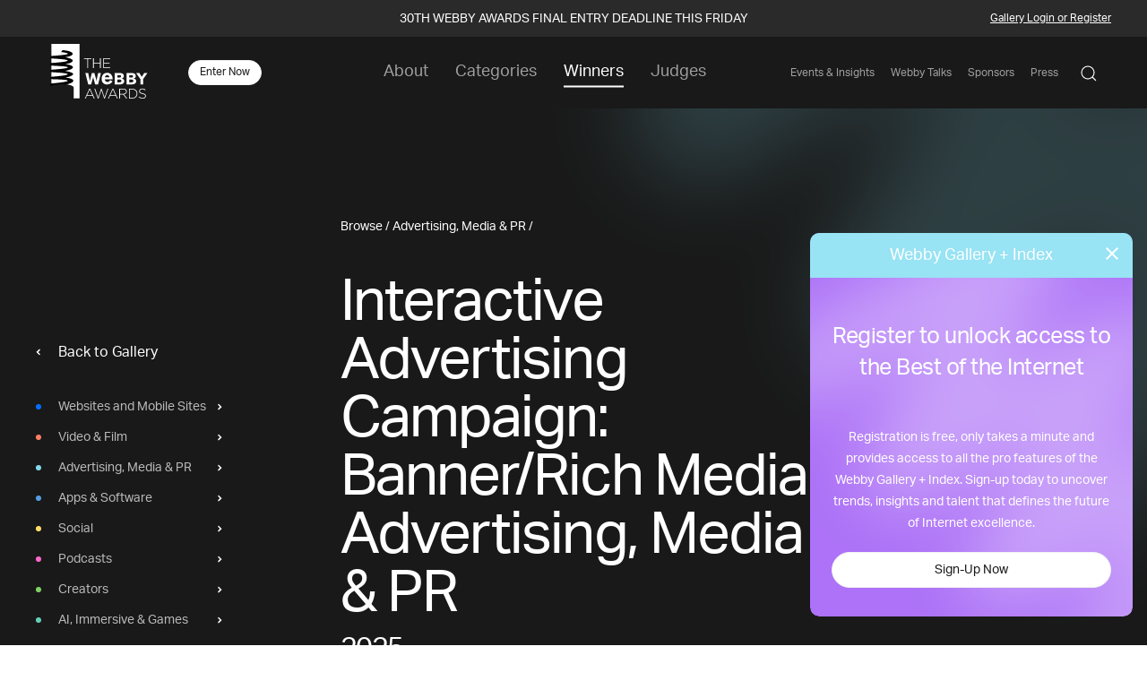

--- FILE ---
content_type: text/html; charset=utf-8
request_url: https://www.google.com/recaptcha/api2/anchor?ar=1&k=6LcC5f8qAAAAAN7E3g2z0N_EoPq3Vri8uXzTmFiO&co=aHR0cHM6Ly93aW5uZXJzLXN0YWdpbmcud2ViYnlhd2FyZHMuY29tOjQ0Mw..&hl=en&v=N67nZn4AqZkNcbeMu4prBgzg&size=invisible&anchor-ms=20000&execute-ms=30000&cb=xx5dap2j0yag
body_size: 48802
content:
<!DOCTYPE HTML><html dir="ltr" lang="en"><head><meta http-equiv="Content-Type" content="text/html; charset=UTF-8">
<meta http-equiv="X-UA-Compatible" content="IE=edge">
<title>reCAPTCHA</title>
<style type="text/css">
/* cyrillic-ext */
@font-face {
  font-family: 'Roboto';
  font-style: normal;
  font-weight: 400;
  font-stretch: 100%;
  src: url(//fonts.gstatic.com/s/roboto/v48/KFO7CnqEu92Fr1ME7kSn66aGLdTylUAMa3GUBHMdazTgWw.woff2) format('woff2');
  unicode-range: U+0460-052F, U+1C80-1C8A, U+20B4, U+2DE0-2DFF, U+A640-A69F, U+FE2E-FE2F;
}
/* cyrillic */
@font-face {
  font-family: 'Roboto';
  font-style: normal;
  font-weight: 400;
  font-stretch: 100%;
  src: url(//fonts.gstatic.com/s/roboto/v48/KFO7CnqEu92Fr1ME7kSn66aGLdTylUAMa3iUBHMdazTgWw.woff2) format('woff2');
  unicode-range: U+0301, U+0400-045F, U+0490-0491, U+04B0-04B1, U+2116;
}
/* greek-ext */
@font-face {
  font-family: 'Roboto';
  font-style: normal;
  font-weight: 400;
  font-stretch: 100%;
  src: url(//fonts.gstatic.com/s/roboto/v48/KFO7CnqEu92Fr1ME7kSn66aGLdTylUAMa3CUBHMdazTgWw.woff2) format('woff2');
  unicode-range: U+1F00-1FFF;
}
/* greek */
@font-face {
  font-family: 'Roboto';
  font-style: normal;
  font-weight: 400;
  font-stretch: 100%;
  src: url(//fonts.gstatic.com/s/roboto/v48/KFO7CnqEu92Fr1ME7kSn66aGLdTylUAMa3-UBHMdazTgWw.woff2) format('woff2');
  unicode-range: U+0370-0377, U+037A-037F, U+0384-038A, U+038C, U+038E-03A1, U+03A3-03FF;
}
/* math */
@font-face {
  font-family: 'Roboto';
  font-style: normal;
  font-weight: 400;
  font-stretch: 100%;
  src: url(//fonts.gstatic.com/s/roboto/v48/KFO7CnqEu92Fr1ME7kSn66aGLdTylUAMawCUBHMdazTgWw.woff2) format('woff2');
  unicode-range: U+0302-0303, U+0305, U+0307-0308, U+0310, U+0312, U+0315, U+031A, U+0326-0327, U+032C, U+032F-0330, U+0332-0333, U+0338, U+033A, U+0346, U+034D, U+0391-03A1, U+03A3-03A9, U+03B1-03C9, U+03D1, U+03D5-03D6, U+03F0-03F1, U+03F4-03F5, U+2016-2017, U+2034-2038, U+203C, U+2040, U+2043, U+2047, U+2050, U+2057, U+205F, U+2070-2071, U+2074-208E, U+2090-209C, U+20D0-20DC, U+20E1, U+20E5-20EF, U+2100-2112, U+2114-2115, U+2117-2121, U+2123-214F, U+2190, U+2192, U+2194-21AE, U+21B0-21E5, U+21F1-21F2, U+21F4-2211, U+2213-2214, U+2216-22FF, U+2308-230B, U+2310, U+2319, U+231C-2321, U+2336-237A, U+237C, U+2395, U+239B-23B7, U+23D0, U+23DC-23E1, U+2474-2475, U+25AF, U+25B3, U+25B7, U+25BD, U+25C1, U+25CA, U+25CC, U+25FB, U+266D-266F, U+27C0-27FF, U+2900-2AFF, U+2B0E-2B11, U+2B30-2B4C, U+2BFE, U+3030, U+FF5B, U+FF5D, U+1D400-1D7FF, U+1EE00-1EEFF;
}
/* symbols */
@font-face {
  font-family: 'Roboto';
  font-style: normal;
  font-weight: 400;
  font-stretch: 100%;
  src: url(//fonts.gstatic.com/s/roboto/v48/KFO7CnqEu92Fr1ME7kSn66aGLdTylUAMaxKUBHMdazTgWw.woff2) format('woff2');
  unicode-range: U+0001-000C, U+000E-001F, U+007F-009F, U+20DD-20E0, U+20E2-20E4, U+2150-218F, U+2190, U+2192, U+2194-2199, U+21AF, U+21E6-21F0, U+21F3, U+2218-2219, U+2299, U+22C4-22C6, U+2300-243F, U+2440-244A, U+2460-24FF, U+25A0-27BF, U+2800-28FF, U+2921-2922, U+2981, U+29BF, U+29EB, U+2B00-2BFF, U+4DC0-4DFF, U+FFF9-FFFB, U+10140-1018E, U+10190-1019C, U+101A0, U+101D0-101FD, U+102E0-102FB, U+10E60-10E7E, U+1D2C0-1D2D3, U+1D2E0-1D37F, U+1F000-1F0FF, U+1F100-1F1AD, U+1F1E6-1F1FF, U+1F30D-1F30F, U+1F315, U+1F31C, U+1F31E, U+1F320-1F32C, U+1F336, U+1F378, U+1F37D, U+1F382, U+1F393-1F39F, U+1F3A7-1F3A8, U+1F3AC-1F3AF, U+1F3C2, U+1F3C4-1F3C6, U+1F3CA-1F3CE, U+1F3D4-1F3E0, U+1F3ED, U+1F3F1-1F3F3, U+1F3F5-1F3F7, U+1F408, U+1F415, U+1F41F, U+1F426, U+1F43F, U+1F441-1F442, U+1F444, U+1F446-1F449, U+1F44C-1F44E, U+1F453, U+1F46A, U+1F47D, U+1F4A3, U+1F4B0, U+1F4B3, U+1F4B9, U+1F4BB, U+1F4BF, U+1F4C8-1F4CB, U+1F4D6, U+1F4DA, U+1F4DF, U+1F4E3-1F4E6, U+1F4EA-1F4ED, U+1F4F7, U+1F4F9-1F4FB, U+1F4FD-1F4FE, U+1F503, U+1F507-1F50B, U+1F50D, U+1F512-1F513, U+1F53E-1F54A, U+1F54F-1F5FA, U+1F610, U+1F650-1F67F, U+1F687, U+1F68D, U+1F691, U+1F694, U+1F698, U+1F6AD, U+1F6B2, U+1F6B9-1F6BA, U+1F6BC, U+1F6C6-1F6CF, U+1F6D3-1F6D7, U+1F6E0-1F6EA, U+1F6F0-1F6F3, U+1F6F7-1F6FC, U+1F700-1F7FF, U+1F800-1F80B, U+1F810-1F847, U+1F850-1F859, U+1F860-1F887, U+1F890-1F8AD, U+1F8B0-1F8BB, U+1F8C0-1F8C1, U+1F900-1F90B, U+1F93B, U+1F946, U+1F984, U+1F996, U+1F9E9, U+1FA00-1FA6F, U+1FA70-1FA7C, U+1FA80-1FA89, U+1FA8F-1FAC6, U+1FACE-1FADC, U+1FADF-1FAE9, U+1FAF0-1FAF8, U+1FB00-1FBFF;
}
/* vietnamese */
@font-face {
  font-family: 'Roboto';
  font-style: normal;
  font-weight: 400;
  font-stretch: 100%;
  src: url(//fonts.gstatic.com/s/roboto/v48/KFO7CnqEu92Fr1ME7kSn66aGLdTylUAMa3OUBHMdazTgWw.woff2) format('woff2');
  unicode-range: U+0102-0103, U+0110-0111, U+0128-0129, U+0168-0169, U+01A0-01A1, U+01AF-01B0, U+0300-0301, U+0303-0304, U+0308-0309, U+0323, U+0329, U+1EA0-1EF9, U+20AB;
}
/* latin-ext */
@font-face {
  font-family: 'Roboto';
  font-style: normal;
  font-weight: 400;
  font-stretch: 100%;
  src: url(//fonts.gstatic.com/s/roboto/v48/KFO7CnqEu92Fr1ME7kSn66aGLdTylUAMa3KUBHMdazTgWw.woff2) format('woff2');
  unicode-range: U+0100-02BA, U+02BD-02C5, U+02C7-02CC, U+02CE-02D7, U+02DD-02FF, U+0304, U+0308, U+0329, U+1D00-1DBF, U+1E00-1E9F, U+1EF2-1EFF, U+2020, U+20A0-20AB, U+20AD-20C0, U+2113, U+2C60-2C7F, U+A720-A7FF;
}
/* latin */
@font-face {
  font-family: 'Roboto';
  font-style: normal;
  font-weight: 400;
  font-stretch: 100%;
  src: url(//fonts.gstatic.com/s/roboto/v48/KFO7CnqEu92Fr1ME7kSn66aGLdTylUAMa3yUBHMdazQ.woff2) format('woff2');
  unicode-range: U+0000-00FF, U+0131, U+0152-0153, U+02BB-02BC, U+02C6, U+02DA, U+02DC, U+0304, U+0308, U+0329, U+2000-206F, U+20AC, U+2122, U+2191, U+2193, U+2212, U+2215, U+FEFF, U+FFFD;
}
/* cyrillic-ext */
@font-face {
  font-family: 'Roboto';
  font-style: normal;
  font-weight: 500;
  font-stretch: 100%;
  src: url(//fonts.gstatic.com/s/roboto/v48/KFO7CnqEu92Fr1ME7kSn66aGLdTylUAMa3GUBHMdazTgWw.woff2) format('woff2');
  unicode-range: U+0460-052F, U+1C80-1C8A, U+20B4, U+2DE0-2DFF, U+A640-A69F, U+FE2E-FE2F;
}
/* cyrillic */
@font-face {
  font-family: 'Roboto';
  font-style: normal;
  font-weight: 500;
  font-stretch: 100%;
  src: url(//fonts.gstatic.com/s/roboto/v48/KFO7CnqEu92Fr1ME7kSn66aGLdTylUAMa3iUBHMdazTgWw.woff2) format('woff2');
  unicode-range: U+0301, U+0400-045F, U+0490-0491, U+04B0-04B1, U+2116;
}
/* greek-ext */
@font-face {
  font-family: 'Roboto';
  font-style: normal;
  font-weight: 500;
  font-stretch: 100%;
  src: url(//fonts.gstatic.com/s/roboto/v48/KFO7CnqEu92Fr1ME7kSn66aGLdTylUAMa3CUBHMdazTgWw.woff2) format('woff2');
  unicode-range: U+1F00-1FFF;
}
/* greek */
@font-face {
  font-family: 'Roboto';
  font-style: normal;
  font-weight: 500;
  font-stretch: 100%;
  src: url(//fonts.gstatic.com/s/roboto/v48/KFO7CnqEu92Fr1ME7kSn66aGLdTylUAMa3-UBHMdazTgWw.woff2) format('woff2');
  unicode-range: U+0370-0377, U+037A-037F, U+0384-038A, U+038C, U+038E-03A1, U+03A3-03FF;
}
/* math */
@font-face {
  font-family: 'Roboto';
  font-style: normal;
  font-weight: 500;
  font-stretch: 100%;
  src: url(//fonts.gstatic.com/s/roboto/v48/KFO7CnqEu92Fr1ME7kSn66aGLdTylUAMawCUBHMdazTgWw.woff2) format('woff2');
  unicode-range: U+0302-0303, U+0305, U+0307-0308, U+0310, U+0312, U+0315, U+031A, U+0326-0327, U+032C, U+032F-0330, U+0332-0333, U+0338, U+033A, U+0346, U+034D, U+0391-03A1, U+03A3-03A9, U+03B1-03C9, U+03D1, U+03D5-03D6, U+03F0-03F1, U+03F4-03F5, U+2016-2017, U+2034-2038, U+203C, U+2040, U+2043, U+2047, U+2050, U+2057, U+205F, U+2070-2071, U+2074-208E, U+2090-209C, U+20D0-20DC, U+20E1, U+20E5-20EF, U+2100-2112, U+2114-2115, U+2117-2121, U+2123-214F, U+2190, U+2192, U+2194-21AE, U+21B0-21E5, U+21F1-21F2, U+21F4-2211, U+2213-2214, U+2216-22FF, U+2308-230B, U+2310, U+2319, U+231C-2321, U+2336-237A, U+237C, U+2395, U+239B-23B7, U+23D0, U+23DC-23E1, U+2474-2475, U+25AF, U+25B3, U+25B7, U+25BD, U+25C1, U+25CA, U+25CC, U+25FB, U+266D-266F, U+27C0-27FF, U+2900-2AFF, U+2B0E-2B11, U+2B30-2B4C, U+2BFE, U+3030, U+FF5B, U+FF5D, U+1D400-1D7FF, U+1EE00-1EEFF;
}
/* symbols */
@font-face {
  font-family: 'Roboto';
  font-style: normal;
  font-weight: 500;
  font-stretch: 100%;
  src: url(//fonts.gstatic.com/s/roboto/v48/KFO7CnqEu92Fr1ME7kSn66aGLdTylUAMaxKUBHMdazTgWw.woff2) format('woff2');
  unicode-range: U+0001-000C, U+000E-001F, U+007F-009F, U+20DD-20E0, U+20E2-20E4, U+2150-218F, U+2190, U+2192, U+2194-2199, U+21AF, U+21E6-21F0, U+21F3, U+2218-2219, U+2299, U+22C4-22C6, U+2300-243F, U+2440-244A, U+2460-24FF, U+25A0-27BF, U+2800-28FF, U+2921-2922, U+2981, U+29BF, U+29EB, U+2B00-2BFF, U+4DC0-4DFF, U+FFF9-FFFB, U+10140-1018E, U+10190-1019C, U+101A0, U+101D0-101FD, U+102E0-102FB, U+10E60-10E7E, U+1D2C0-1D2D3, U+1D2E0-1D37F, U+1F000-1F0FF, U+1F100-1F1AD, U+1F1E6-1F1FF, U+1F30D-1F30F, U+1F315, U+1F31C, U+1F31E, U+1F320-1F32C, U+1F336, U+1F378, U+1F37D, U+1F382, U+1F393-1F39F, U+1F3A7-1F3A8, U+1F3AC-1F3AF, U+1F3C2, U+1F3C4-1F3C6, U+1F3CA-1F3CE, U+1F3D4-1F3E0, U+1F3ED, U+1F3F1-1F3F3, U+1F3F5-1F3F7, U+1F408, U+1F415, U+1F41F, U+1F426, U+1F43F, U+1F441-1F442, U+1F444, U+1F446-1F449, U+1F44C-1F44E, U+1F453, U+1F46A, U+1F47D, U+1F4A3, U+1F4B0, U+1F4B3, U+1F4B9, U+1F4BB, U+1F4BF, U+1F4C8-1F4CB, U+1F4D6, U+1F4DA, U+1F4DF, U+1F4E3-1F4E6, U+1F4EA-1F4ED, U+1F4F7, U+1F4F9-1F4FB, U+1F4FD-1F4FE, U+1F503, U+1F507-1F50B, U+1F50D, U+1F512-1F513, U+1F53E-1F54A, U+1F54F-1F5FA, U+1F610, U+1F650-1F67F, U+1F687, U+1F68D, U+1F691, U+1F694, U+1F698, U+1F6AD, U+1F6B2, U+1F6B9-1F6BA, U+1F6BC, U+1F6C6-1F6CF, U+1F6D3-1F6D7, U+1F6E0-1F6EA, U+1F6F0-1F6F3, U+1F6F7-1F6FC, U+1F700-1F7FF, U+1F800-1F80B, U+1F810-1F847, U+1F850-1F859, U+1F860-1F887, U+1F890-1F8AD, U+1F8B0-1F8BB, U+1F8C0-1F8C1, U+1F900-1F90B, U+1F93B, U+1F946, U+1F984, U+1F996, U+1F9E9, U+1FA00-1FA6F, U+1FA70-1FA7C, U+1FA80-1FA89, U+1FA8F-1FAC6, U+1FACE-1FADC, U+1FADF-1FAE9, U+1FAF0-1FAF8, U+1FB00-1FBFF;
}
/* vietnamese */
@font-face {
  font-family: 'Roboto';
  font-style: normal;
  font-weight: 500;
  font-stretch: 100%;
  src: url(//fonts.gstatic.com/s/roboto/v48/KFO7CnqEu92Fr1ME7kSn66aGLdTylUAMa3OUBHMdazTgWw.woff2) format('woff2');
  unicode-range: U+0102-0103, U+0110-0111, U+0128-0129, U+0168-0169, U+01A0-01A1, U+01AF-01B0, U+0300-0301, U+0303-0304, U+0308-0309, U+0323, U+0329, U+1EA0-1EF9, U+20AB;
}
/* latin-ext */
@font-face {
  font-family: 'Roboto';
  font-style: normal;
  font-weight: 500;
  font-stretch: 100%;
  src: url(//fonts.gstatic.com/s/roboto/v48/KFO7CnqEu92Fr1ME7kSn66aGLdTylUAMa3KUBHMdazTgWw.woff2) format('woff2');
  unicode-range: U+0100-02BA, U+02BD-02C5, U+02C7-02CC, U+02CE-02D7, U+02DD-02FF, U+0304, U+0308, U+0329, U+1D00-1DBF, U+1E00-1E9F, U+1EF2-1EFF, U+2020, U+20A0-20AB, U+20AD-20C0, U+2113, U+2C60-2C7F, U+A720-A7FF;
}
/* latin */
@font-face {
  font-family: 'Roboto';
  font-style: normal;
  font-weight: 500;
  font-stretch: 100%;
  src: url(//fonts.gstatic.com/s/roboto/v48/KFO7CnqEu92Fr1ME7kSn66aGLdTylUAMa3yUBHMdazQ.woff2) format('woff2');
  unicode-range: U+0000-00FF, U+0131, U+0152-0153, U+02BB-02BC, U+02C6, U+02DA, U+02DC, U+0304, U+0308, U+0329, U+2000-206F, U+20AC, U+2122, U+2191, U+2193, U+2212, U+2215, U+FEFF, U+FFFD;
}
/* cyrillic-ext */
@font-face {
  font-family: 'Roboto';
  font-style: normal;
  font-weight: 900;
  font-stretch: 100%;
  src: url(//fonts.gstatic.com/s/roboto/v48/KFO7CnqEu92Fr1ME7kSn66aGLdTylUAMa3GUBHMdazTgWw.woff2) format('woff2');
  unicode-range: U+0460-052F, U+1C80-1C8A, U+20B4, U+2DE0-2DFF, U+A640-A69F, U+FE2E-FE2F;
}
/* cyrillic */
@font-face {
  font-family: 'Roboto';
  font-style: normal;
  font-weight: 900;
  font-stretch: 100%;
  src: url(//fonts.gstatic.com/s/roboto/v48/KFO7CnqEu92Fr1ME7kSn66aGLdTylUAMa3iUBHMdazTgWw.woff2) format('woff2');
  unicode-range: U+0301, U+0400-045F, U+0490-0491, U+04B0-04B1, U+2116;
}
/* greek-ext */
@font-face {
  font-family: 'Roboto';
  font-style: normal;
  font-weight: 900;
  font-stretch: 100%;
  src: url(//fonts.gstatic.com/s/roboto/v48/KFO7CnqEu92Fr1ME7kSn66aGLdTylUAMa3CUBHMdazTgWw.woff2) format('woff2');
  unicode-range: U+1F00-1FFF;
}
/* greek */
@font-face {
  font-family: 'Roboto';
  font-style: normal;
  font-weight: 900;
  font-stretch: 100%;
  src: url(//fonts.gstatic.com/s/roboto/v48/KFO7CnqEu92Fr1ME7kSn66aGLdTylUAMa3-UBHMdazTgWw.woff2) format('woff2');
  unicode-range: U+0370-0377, U+037A-037F, U+0384-038A, U+038C, U+038E-03A1, U+03A3-03FF;
}
/* math */
@font-face {
  font-family: 'Roboto';
  font-style: normal;
  font-weight: 900;
  font-stretch: 100%;
  src: url(//fonts.gstatic.com/s/roboto/v48/KFO7CnqEu92Fr1ME7kSn66aGLdTylUAMawCUBHMdazTgWw.woff2) format('woff2');
  unicode-range: U+0302-0303, U+0305, U+0307-0308, U+0310, U+0312, U+0315, U+031A, U+0326-0327, U+032C, U+032F-0330, U+0332-0333, U+0338, U+033A, U+0346, U+034D, U+0391-03A1, U+03A3-03A9, U+03B1-03C9, U+03D1, U+03D5-03D6, U+03F0-03F1, U+03F4-03F5, U+2016-2017, U+2034-2038, U+203C, U+2040, U+2043, U+2047, U+2050, U+2057, U+205F, U+2070-2071, U+2074-208E, U+2090-209C, U+20D0-20DC, U+20E1, U+20E5-20EF, U+2100-2112, U+2114-2115, U+2117-2121, U+2123-214F, U+2190, U+2192, U+2194-21AE, U+21B0-21E5, U+21F1-21F2, U+21F4-2211, U+2213-2214, U+2216-22FF, U+2308-230B, U+2310, U+2319, U+231C-2321, U+2336-237A, U+237C, U+2395, U+239B-23B7, U+23D0, U+23DC-23E1, U+2474-2475, U+25AF, U+25B3, U+25B7, U+25BD, U+25C1, U+25CA, U+25CC, U+25FB, U+266D-266F, U+27C0-27FF, U+2900-2AFF, U+2B0E-2B11, U+2B30-2B4C, U+2BFE, U+3030, U+FF5B, U+FF5D, U+1D400-1D7FF, U+1EE00-1EEFF;
}
/* symbols */
@font-face {
  font-family: 'Roboto';
  font-style: normal;
  font-weight: 900;
  font-stretch: 100%;
  src: url(//fonts.gstatic.com/s/roboto/v48/KFO7CnqEu92Fr1ME7kSn66aGLdTylUAMaxKUBHMdazTgWw.woff2) format('woff2');
  unicode-range: U+0001-000C, U+000E-001F, U+007F-009F, U+20DD-20E0, U+20E2-20E4, U+2150-218F, U+2190, U+2192, U+2194-2199, U+21AF, U+21E6-21F0, U+21F3, U+2218-2219, U+2299, U+22C4-22C6, U+2300-243F, U+2440-244A, U+2460-24FF, U+25A0-27BF, U+2800-28FF, U+2921-2922, U+2981, U+29BF, U+29EB, U+2B00-2BFF, U+4DC0-4DFF, U+FFF9-FFFB, U+10140-1018E, U+10190-1019C, U+101A0, U+101D0-101FD, U+102E0-102FB, U+10E60-10E7E, U+1D2C0-1D2D3, U+1D2E0-1D37F, U+1F000-1F0FF, U+1F100-1F1AD, U+1F1E6-1F1FF, U+1F30D-1F30F, U+1F315, U+1F31C, U+1F31E, U+1F320-1F32C, U+1F336, U+1F378, U+1F37D, U+1F382, U+1F393-1F39F, U+1F3A7-1F3A8, U+1F3AC-1F3AF, U+1F3C2, U+1F3C4-1F3C6, U+1F3CA-1F3CE, U+1F3D4-1F3E0, U+1F3ED, U+1F3F1-1F3F3, U+1F3F5-1F3F7, U+1F408, U+1F415, U+1F41F, U+1F426, U+1F43F, U+1F441-1F442, U+1F444, U+1F446-1F449, U+1F44C-1F44E, U+1F453, U+1F46A, U+1F47D, U+1F4A3, U+1F4B0, U+1F4B3, U+1F4B9, U+1F4BB, U+1F4BF, U+1F4C8-1F4CB, U+1F4D6, U+1F4DA, U+1F4DF, U+1F4E3-1F4E6, U+1F4EA-1F4ED, U+1F4F7, U+1F4F9-1F4FB, U+1F4FD-1F4FE, U+1F503, U+1F507-1F50B, U+1F50D, U+1F512-1F513, U+1F53E-1F54A, U+1F54F-1F5FA, U+1F610, U+1F650-1F67F, U+1F687, U+1F68D, U+1F691, U+1F694, U+1F698, U+1F6AD, U+1F6B2, U+1F6B9-1F6BA, U+1F6BC, U+1F6C6-1F6CF, U+1F6D3-1F6D7, U+1F6E0-1F6EA, U+1F6F0-1F6F3, U+1F6F7-1F6FC, U+1F700-1F7FF, U+1F800-1F80B, U+1F810-1F847, U+1F850-1F859, U+1F860-1F887, U+1F890-1F8AD, U+1F8B0-1F8BB, U+1F8C0-1F8C1, U+1F900-1F90B, U+1F93B, U+1F946, U+1F984, U+1F996, U+1F9E9, U+1FA00-1FA6F, U+1FA70-1FA7C, U+1FA80-1FA89, U+1FA8F-1FAC6, U+1FACE-1FADC, U+1FADF-1FAE9, U+1FAF0-1FAF8, U+1FB00-1FBFF;
}
/* vietnamese */
@font-face {
  font-family: 'Roboto';
  font-style: normal;
  font-weight: 900;
  font-stretch: 100%;
  src: url(//fonts.gstatic.com/s/roboto/v48/KFO7CnqEu92Fr1ME7kSn66aGLdTylUAMa3OUBHMdazTgWw.woff2) format('woff2');
  unicode-range: U+0102-0103, U+0110-0111, U+0128-0129, U+0168-0169, U+01A0-01A1, U+01AF-01B0, U+0300-0301, U+0303-0304, U+0308-0309, U+0323, U+0329, U+1EA0-1EF9, U+20AB;
}
/* latin-ext */
@font-face {
  font-family: 'Roboto';
  font-style: normal;
  font-weight: 900;
  font-stretch: 100%;
  src: url(//fonts.gstatic.com/s/roboto/v48/KFO7CnqEu92Fr1ME7kSn66aGLdTylUAMa3KUBHMdazTgWw.woff2) format('woff2');
  unicode-range: U+0100-02BA, U+02BD-02C5, U+02C7-02CC, U+02CE-02D7, U+02DD-02FF, U+0304, U+0308, U+0329, U+1D00-1DBF, U+1E00-1E9F, U+1EF2-1EFF, U+2020, U+20A0-20AB, U+20AD-20C0, U+2113, U+2C60-2C7F, U+A720-A7FF;
}
/* latin */
@font-face {
  font-family: 'Roboto';
  font-style: normal;
  font-weight: 900;
  font-stretch: 100%;
  src: url(//fonts.gstatic.com/s/roboto/v48/KFO7CnqEu92Fr1ME7kSn66aGLdTylUAMa3yUBHMdazQ.woff2) format('woff2');
  unicode-range: U+0000-00FF, U+0131, U+0152-0153, U+02BB-02BC, U+02C6, U+02DA, U+02DC, U+0304, U+0308, U+0329, U+2000-206F, U+20AC, U+2122, U+2191, U+2193, U+2212, U+2215, U+FEFF, U+FFFD;
}

</style>
<link rel="stylesheet" type="text/css" href="https://www.gstatic.com/recaptcha/releases/N67nZn4AqZkNcbeMu4prBgzg/styles__ltr.css">
<script nonce="cJPTyB55fDpWKmwgbnD2TQ" type="text/javascript">window['__recaptcha_api'] = 'https://www.google.com/recaptcha/api2/';</script>
<script type="text/javascript" src="https://www.gstatic.com/recaptcha/releases/N67nZn4AqZkNcbeMu4prBgzg/recaptcha__en.js" nonce="cJPTyB55fDpWKmwgbnD2TQ">
      
    </script></head>
<body><div id="rc-anchor-alert" class="rc-anchor-alert"></div>
<input type="hidden" id="recaptcha-token" value="[base64]">
<script type="text/javascript" nonce="cJPTyB55fDpWKmwgbnD2TQ">
      recaptcha.anchor.Main.init("[\x22ainput\x22,[\x22bgdata\x22,\x22\x22,\[base64]/[base64]/[base64]/bmV3IHJbeF0oY1swXSk6RT09Mj9uZXcgclt4XShjWzBdLGNbMV0pOkU9PTM/bmV3IHJbeF0oY1swXSxjWzFdLGNbMl0pOkU9PTQ/[base64]/[base64]/[base64]/[base64]/[base64]/[base64]/[base64]/[base64]\x22,\[base64]\\u003d\\u003d\x22,\x22w5DDgCoFRkAtwo/Dv8OcA8OKNFVADMOUwqzDgsKEw6tCw4zDp8K0KTPDkGRCYyMYesOQw6ZMwrjDvlTDlcKiF8ORcsO5WFhcwrxZeSloQHFuwo01w7LDrcKgO8KKwrbDpF/ChsORKsOOw5tWw7Udw4AYclx+XwXDoDlUbMK0wr9oaCzDhMOSRl9Iw7lVUcOGHcOAdyMsw4chIsO/w4jChsKSfTvCk8OPM3Ijw4EQdz1QYcKwwrLCtkVXLMOcw4jCmMKFwqvDiSHClcOrw6DDisONc8OMwqHDrsOJPMKqwqvDocOfw44CScOiwrIJw4rCtghYwr4nw5UMwoACfBXCvQZ/w68eVMO7dsOPdsKhw7ZqM8KoQMKlw4jCt8OZS8K+w7vCqR4RYDnCpkbDvwbCgMK7wo9KwrcOwqU/HcKEwpZSw5ZuKVLChcONwq3Cu8OuwrrDhcObwqXDoGrCn8Klw6tCw7I6w4HDllLCoxDCnjgAUMOCw5Rnw6bDhAjDrUvCpSMlIGjDjkrDjlAXw506YV7CuMO4w5vDrMOxwohXHMOuDMOqP8OTYcKtwpU2w6cJEcObw78Fwp/DvkI4PsONVsOcB8KlKifCsMK8FCXCq8KnwrDCv0TCqnkuQ8OgwrDCoTwSVAJvwqjCvsOSwp4ow7QMwq3CkDImw4/Dg8OWwoISFEbDosKwLUdZDXDDmMKlw5Ucw6F3CcKEaEzCnEIfZ8K7w7LDolllMGUww7bCmjdowpUiwonCn3bDlH9lJ8KOXFjCnMKlwoYbfi/DggPCsT5Cwq/[base64]/E8K/wonCvzfCjitaw58JwooEAkczw7bCnFLCqkDDgMKtw6N6w5QYXsOzw6klwo7Cv8KzNF/DiMOvQsKtDcKhw6DDgMO5w5PCjxzDlS0FAgnCkS9eFXnCt8OZw5QswpvDsMKvwo7DjywQwqgeE2TDvz8QwpnDuzDDgXpjwrTDjXHDhgnCu8K9w7wLPMO2K8KVw6TDuMKMfVUuw4LDv8OPOAsYVMOJdR3DoQYUw7/Dn3ZCb8OywrBMHDzDg2Rnw6LDhsOVwpk/[base64]/Djw8KwrnDr8KPf8KawqQJRsOjc8OND8ORV8O9w6vDmnXDmMKEGsKXZSvCtlDDuggAwolUw6vDnFfDv1PCn8Kfd8ODMSvDmcOSD8KveMOuGDnCmMOfwpbDnwJMXcKiFsKPw6jDphHDrcOlwrvChMKRbMKww4nCs8O/[base64]/CjMKJLsKLw53CvMO7w4hhWWEaTGEcRRsAwojCjcOswozDr1MzbDgvwrjCrgxSf8OLe2NgZsOUKUkBT3LCocOywrAANEDDnl7DrUvCkMOod8OGw48sUsOrw4bDo3/CozvCoCHDisOPUG96w4Bsw5/ChAfDkzclwoZUDHZ+cMKqAsK3w4/[base64]/w6YoYcKuLDp5VMOgIsKfw5jCv8Ouwpkvb8OPAzPCjMOnAyDCtcKiwofClH/CrsOcCE5/PsK3w6fDpVszw4DDqMOqS8O8wph+NcK1G03CvcOxw6fCj3nDhRwfwppWPE1Qw5TDuBRqw5hCwqfCqsK5w6/DnMOyDHsdwo52w6FVF8K6YEzChxbCgyBBw7XCpcKzBcKoQndLwqhuwpvCiT0sRREqJix+wrrCj8KiNsO8wpbCv8K6KD0DJRlXNlbDnzXDrsOoW1XCpsOLOMKmb8Onw685w5Y/wqTCm21iCMOGwqkEdsOQw7LCjMO6KMODZwfChsKsISDCiMOCMcOww7DDoG3CvMOpw6LDpGrCkyrCpX3DlBsCwpwxw7U+ZMOUwr4eeABTwrLDoBTDgcOzR8KLGFvDgcKvw5vCqU87wosRa8O9wqI/[base64]/EcOBGcKuw7cDwpZwwr7Dt8OsSBZCR8Kmw4vDonbDjnNEE8KXMRQFC23DgUAYGk7DtSDDvsKSw7rCiF0/wqbCpUc9Z1FidMO9woM1wpN3w6NFPWbCrlx0woBOfGDCnxjDkgbDh8Ohw5/[base64]/w4AkS8Ouw4xXK8Okd3JcQMOnwqk4w7fCvS8NSztuwpR8wrHCsTRXw4LDpMOaVA8tAcK2GV7CqBbDsMOXV8OrcUzDgUfCv8K/VMKdwqBhwoTCjcKVEGbDrMO4dnkywoF2TGXDtV7ChFXDrVPDqkFTw4Mew5Zsw7Brw4sgw77Cs8KrRsKUCMOVwoHCh8Okw5doQsO2AwTCiMKMw43ClMOTwqYPHUbCpF/CksOPDyNFw6PDvsKNNz/ClkjDtRZLw5HCucOGYxZUV39uwp0Fw6TDtyE6w4xIVMOtwoo9wo4Sw4jCsi5Xw6Vhwo/[base64]/DgcK8w7bDosOFwojDjiVcw4csE8OPw5/[base64]/Dr8OBcsOWAsOFHMKmSC3CqsO2w77CqgklwrXCvMK0wp7Dq29bwp7CmsO8wolkwp04w5PDrWtHeGDCjsOjfsO4w5R+w6TDhhzCjFEow7hrw4jCuzzDnhl/DsOlOFXDisKTIhjDuAU6f8KFwpTCkMKXXcKrIzFhw6ZzIcKlw5rCgMKpw7nCg8KpQh8lwpTCmShsEsKAw4/[base64]/DgxLCsMK0V8KXwpbDn8OIw4wNGBFaw6g5O8KSw6nChX/CmcOXw7RSwrXDncKRw4HCpHp3wqHDpH9eMcORajV0w7nDmsOow6TDlCtEZMOsPsOyw5BRVsKdHV5KwpcAbMOCw7x/w4Ebw5PCihgmw5XDucKCw4nDm8OKAk8yK8OeHTHDmmnDmldcwoDClcKRwoTDnCXDssKDLy7DhMKjwoHDqcOvTFDDl33CiW5GwrzClsKZfcKSBsKaw6lnwrjDusO3wpkWw7fCgMKBw5rCu2HDjxBPEcOTwos3e3vCsMK0wpTCt8OmwrLCr2/Cg8Onw7zCrQ/Dp8KWw6/CnMK8w614NgtVC8OCwrwZwosgL8OoWwQ2Q8O2JFfDnsKuBcKXw5fCugvCiBgobE8gw7jDujVcflTClMO7FSXDtMOrw69YA1TCtT/DnsOYw5cHw6LDqsKKUAnDncOtw5wCa8OQwrHDpsKiFh4rUETDv3MOw4x1IsK2IMOLwqEtw5k+w6PCvMONEcKYw5BRwqLDicO0wrMmw7TCtWzDhcOOC1ltwq/Cr1RkKcK9f8O2wozCs8O5w4rDt2nCtMK+X2IfwprDvk7Col/Dn17DjsKJw4UFwovCq8OpwoxxRhVQGMOTQ0suwqrCrVJ/c0MiXcOEHcKtworCpzNuwpnCqxlMw5zDtMO1wrxKwqzCtErChVXCuMKwV8KBK8OOwqt/[base64]/wrDCqBvCr8OhwpkDwowJL1vDiMK9K8OtdQ/ChMKzP2PCsMO9wrZ7ekQww6YENUprUMOFwqBYwq7Co8Kdw4hKcWDCh38RwqZuw7gww5w/[base64]/Cl8K0w57CjsOJWQ0QZzAXZhFswpkiwr7DhMO9wqvDmWPDssOPMTERw4EWcXd4wph1DEbCpQDDtARvwolcw6VXwp9kw4dEwqjDiScld8OVw6/CqnxiwqvCiTfDkMKbfMK2w7/Di8KOwrfDvsOiw6jDtUnDjQ1gw5HCmU9FGMOmw4Y/w5LCogjDpcKpW8KRwrDDk8O7IsKNwrVeGRrDqcOYEit1P0khO01tLnjDuMOZV1c9w6Rdwp0PPT9HwpTDssObZ2V3SsKnAEoHVX8TccOMTsOJWcKAGcKow6Uzw6lLwqkxwoU+w65iaA4/NXhkw7wyUx3Du8Kzw5Y/[base64]/CmhHCowbDtGokGcKCTSzCnsOrwqFmwoAURMOGwq7CuRnDqcOkNmfCkXwEJMKSX8KxPmrDkBHCnn7CmEdPf8KXw6HDkDxKT2VTVwc6XHdIwpR9GD/DjlPDtcK/w4rCm2Aucl3DugI5IXbCpcOTw6k+FMOVdWcYwpJsaGpVw53DlsOZw5vCqx85wpl0QB4Lwrlnw43CpA9PwoljK8K5wo/ClMKSw6clw5l0N8OjwoLDuMK8HcOdwpPDu3PDpgvCmsKAwr/[base64]/DssOEw7jCgi1lHcOrFB0zw5Vvw7rDuwzCkMKuw7c5w7HCk8O3YsO/RsO/[base64]/[base64]/[base64]/[base64]/AFoxw6pXwrFvw6XDuMOPw5dawrQswq3ClcO5K8OLAsOnFcKZw6fCusKHw6pha8OWVT1rw4/DtsOdc1NHWl9fTRdRw77Crg4mRVtdV2HDnirDsDvCtXMXwqvDoiwWw5fCjyDChsOPw7oefDYaBsKOC2zDlcKLwoofSg/[base64]/ZsKIwrlqwrNUHcO5LwjChcO9HcKXKFjDj8KNwpAjw5dZLMKEwq7CgDEtw4XDpMO6IDnCjDs+w4dXwrHDvcOaw7oAwoXClwEvw4Qmw7cIbXbCgMOkCMOiGMOjNMKEIsOoLn5OZCt0dl/CisOKw6vCtXJ0wr86worDuMOvYcK/wovCjhYewrsifHzDgjvDtwUww7QvLD3CsBEawqt5w7pcHMKnSUNQwqsDP8O4H2gMw5pKwrLCu2IUw7BSw59yw6nDrTAWKDp1N8KITsKXccKfWXEBc8OiwrHCq8OTw4UjUcKYMcKRw4LDkMOtJMO7w7fDkWZcHcOFClomTcO0woJwTi/DtMKiw7F6d0J3wqpmU8OXwqRSRcOPw7rDq38AOgUcw5Fgwog8HTQ5VMKOI8KHJDbCncO+wqPChm5uKsK6fmcMwr/DrMKLEcOlIcObwoRzwq7CrwQewq0/[base64]/CoMOsaGg8P8KuQsOTwpBhBMOSw4HCgC7DmCPCgB3Ch2J6w4ZIdF8vw5HChMKYNwTDg8KxwrXCp2Zpwr8ew6XDvAvCvcKiA8KxwpbDvcKwwoPDjEHDuMK0wrRFCA3DicKFwpzCiytJw64UejfDijZfS8ONw4/CkmBdw6coD3rDkcKYWW9WVnwnw7PCtMOeW0LDhixRwq8+w5fCuMOvYcKgBcK0w6BSw6tgEcKXwqjCqsK4byPCinXDjTkswrTCuSdQMcKbdz0QExBJw4HCmcKVIC54QhTCpMKHwqV/w7bCvMOEUcOWYsKqw6bCgCZ8Ln/DgwwMw7APw7fDr8O0cjRnwq7Cv3phw7vCq8KxOcOTX8K9Qiwqw7jClBzCs1nCr0dVVMKpwqp8eTQzwrVWYGzCgg8aUsKtw7HCqBNHw6LCgX3Cp8OxwrLDoB3DrMKxesKhw7TCsyfDjMOUw4/CsHjChXxGwpARw4ASG3vCosOZw4HCp8OtFMO+FS/CnsO8OjQSw7w7QSnDty3CnEs9CMOnT3jDjEPCoMKswrXCiMK7Vmk9woLDtsKiwoRKw4Uyw6zDiA3CucK9wpVRw4ptw4xtwpt+NcOvF1HDoMOjwq3Dp8OlF8K/w7vDrHcEL8Otd0zCvHdEQ8OaP8OFwqgHVn5ww5Q/wqrCjMK5WG/DscOBBsOSPsKbw4HCuT8sX8K1w6QxC1HDsWTCh2/DnsOGwo4QNT3CvsKOworCrRRTQsKBw4TDqsKDG2bClMOww60eGlFqwrodw6HDnMO1HsOIw5TCl8KEw50Yw7lOwrUIw6jDhMKoTcOBZ1vCjMK3X0Q6bnvCsD9vcinCscK8dcO5wrsLw6x1w4osw4rCq8KJwpN3w7DCv8K/[base64]/wqxsBTgOZMKBwoI5KjA9LjAPwpbDi8O9F8KpJsOXTm/CkirCkMKdG8KKGR5dw5vDpsKtXsOYw4ZuK8OZJ3/[base64]/w6EGwonDr8OKw6fCusOZwp7CnAF7w6jDo8KVwrl0woTDqFpdwobDoMKWw65TwrQRC8K1LMOIw7DDgHlfQzJbwr7DksK3wrvCgk/DpnXCvTHCnlfCrjrDpA4hwpYMBT/CisKgw6jCl8Kiwr1IQDTCmcK8w4nCpmVrKMORw4jCnQBNwrZ5BFcqwrYkOkvDl3wswqs6LE1ewrPCsHIIwpxzO8KKczzDg3PCjMOdw6DDtMKadsK9wo5kwr/Cu8KNw6l2M8OQw6/CrcK/IMKdUzfDq8OOMSHDmENgK8OQwrXClsKfFMK1TMOBwpvCjx7CvBLDpELDuhnCu8OUbxEww5Ixw7fCvcKnDUnDiEfCjTsCw6/Cm8K6EsKjw4ABw6Vfw5HCkMOOXMKzKk7CvMOHw4vDt0XDunTCrMKCwo5lGMOSY2szcsKkDcKsBsKYM2gEQcKuwpoOT1rCoMKkHsO/[base64]/wpLCmmV9wqrCkE/Cq8OZEMO4RS7DqhvDiyLCjcOEBmPDqgIbwp5mDABReMO4w7lXXsO5w6fChzDDlm/[base64]/Dvz/DqcKgXsOjw4IqHcO2w7rCh30zwr3CgMOBbsKGwrDCtRjDi0RRwo0mw5IPwoRkwq4GwqFwSMK/eMKow5PDmsOKLcKAAjnDnyk1U8OswrLDkMOww752Q8ODHsOfwqPDg8OCc1l6wrzClWfDv8OeJsK0woTCpgnDrTJNacO/OX1WMcOmw7hJw6Y0wqzCt8KsEgd7wqzCpCPDocKDKRJUw4DCnTDCpcOmwrrDqHzChwc+AknDpSkxU8KcwoDCkUPDj8K9Qz7CkgJdeUFQS8KmW2DCuMOLwptNwoFiw4xNH8K4wpnCtcOgw6DDlmTCggEdLcK8HMOnCHvChsONQ3saUMOrdVt9JWrDlsO/wrnDg03DsMKywrEBwoU2w6MFw5MmE0/CgMOnZsKBAcOkWcKmZsK+wpUYw6BkLDM/R2MMw7rDsBzDh0JYw7rCtMKpR34lKxPCpcKmEg5+FMOjAyfCj8KhHx4TwpRCwp/[base64]/[base64]/Dt1XDpjTCrwrDuCrDjxjCmC3Du8OMN8KdP27DmMOHX2UjGDx6WSDCvUUdVCt/esKCw7HDh8OyZcOCQMOULMONWzATO1srw5HCk8KxPR9Xw57CoAbCuMOsw7/[base64]/ChhvCliNqwq/Dhy7CjsO/QTRQIBzClcOpL8OhwoAQK8KGwqrCn2rCn8KLC8KeFQHDoFQcwpXCtnzCih4OMsKgwrfDt3TCoMO+e8OfKFIzd8OTw4sfLxfCgWDCj3d8O8OcCMOZwpfDoH/DksOPWDbDhgjCmgcSecKYw4DCvC7CmlLCqHnDjUPDtE3CqAZKLCPCjcKFMsO5wp/CtsOIUz0BwpLDn8OZwoQCVgsLMcOVwoRCJ8Kkw4VBw7PCrMKhLnkHwovChSQAw7/DpFFXwq00wpVFMEvCgMOnw4PCgcKneS7Con3Cn8KdKMOzwo5tQG/DjErDqEgBAsKlw6l6QcKnHiDCpXbDnjJOw7J9DxLDu8KuwrMWw7vDhVrCiWxwKFxKNMOxBgsFw7NWNsOZw4tpwrhZTDURw6kmw7/DrcOoGcOaw6zCtAvDiVYsWFfDpsKgMQVYw5XCtD/CrcKOwpg/ajLDiMOBOWvCssO3OnwkVcKVdsO6w7JiQ0nCu8Ogw5LDkxDCgsONYMKuSsKpX8OUXCF+KsKZwprDol4mwoMXH0nDsBbDtyPCp8OuKiscw4TDksOFwrDCvMO/wo04wqpow74Bw6Bnwq4zwq/DqMKhw4xMwplnXkvClMKnwrwbwohxw7pZHMOpFsK9wrrCj8ODw6MeBk7DrsOsw7XDun/[base64]/DimzCsz3DvMKmTcOnwonDgiMgwpE/bMKLEgfCjcOlw7Z9b3NBw6Qbw6tidsOEwqZLJE3DpGcdwqRZw7ciUEBqw5TDh8KRBFPCjx3DucORV8K9SMKDFCg4QMKfw63DosKiwrd1HMOBw7BODRISfT7Dk8ORwqZjw7ImM8Kow7MECUNpCQbDuAxqwo/Cn8OCw7DChWd8w60+bRDCnMKBIHp7wrTCtcKbWCdVK3nDtMOIwoInw4TDqMKdFkVGwpBiS8KwZsKEZl3Ctw8Qw7Naw4vDpsK/HMObWQEww4bCoH1mw6DDpsOiwqLCs0YzRS/DksKrw65CUXEYe8KLSVxpw4Uswoljdw7DgcOlLMKkwoNvw5UHwol/[base64]/[base64]/ChFMYwrbDmcOLHy8ffk9oWDjDucKnwpjDlAtcw5oVEBJPPH9ZwrAhdQILImUlGU7Clh57w6jDjwzCqsKowoPCmGB7fBYTwqbDvVHCrsOfw6lFw5hjw7XDisKlwoEFEi/[base64]/DrGlbPTjDs8OKwockw5fCssO/w7DDg1PCqAk/[base64]/DhlbCtMK6NlrCmcKtw7zCoVXDncOmwo7Du0hmwpnCi8KlJEZ6w6Erw4tQKynDkGRNMcO7wrBOwpHDnS0zwoYBeMOJRcK4wrbCksKUwrXCuns6wp1twqDCgsOSwqXDq1jDscONOsKJwrzCgwJMFU0fNifCrcKowptBw5lawokZA8KNPsKCwpfDowfCszcTw65/DGPDu8KswpFZempVOsKXwrtGYMKdbF56w7I+w5t/[base64]/CiMKSw5ZuEG/DpMOiwpHCkMOxMFvDqnN1wpDCuj4Mw5XClFPCvFhFUFBhQsO6OENoeFDDuyTCl8OAwrHCh8O2W0rCvWPClT8ZUwDCosOTw49bw71DwpJwwrJ4TATCkjzDvsOPX8O1CcKWbhgFwrzCpHsjw5vCsFzCjMOoY8ODYSnCoMOewpjDkMKhw4gpw6nCkMKcwq/DqC9pwrZLainCicKOwpfCucOFRSE+FRkDwo8HaMKpwqdiPcKOw6nDgcOnw6HDo8KDw4AUw6jDsMORwrlcwqlPw5PCrwIsfMKtQUtrwqrDisOPwrFFw6pAw6HDvxw/[base64]/CpMKDAsObVBvDj8OmEnpSAn0UAsO5Y3FUw6JmAcKLw7XCt0Y/HGDDqFrCpj4pCMKxwqdXJm8xWULCuMOow5JNMsKsasOSXTZyw5luw67CkRzCsMK6w6bChMKpw7HCnGsZworCihUEwqLDrsKpHsK3w5HCpcODIE3DsMKgcsKcAsK4w79QDMOtblHDj8KGPTzDgMKiw7XDmMOZF8Ktw5jDkgLCrMOES8KAwrAjGH/DrcOONMOAwpV4wo1Ew6g3CsKGUm9uw4hrw6sfTsKRw4HDk3EfcsOvdAVMwoXDicOqwrYGw7obw5MrwpbDicKgQcOgPsOWwoJSwpfCqlbCncO/[base64]/CnsO6w4PCjMOkwpTCtsObZsO7LsK0UsOgw6tVwptMw6psw7/CucOFw5QiVcKeWnXClznCkD3DmsKDwp/Do1nCusKyMRtdYyvClynDicO+I8KJWnHClcKWGFQNesOeeXbCocKtPMO9w4hHJUQ8w6PDicKNwoPDoAkew5TDrcKzF8KPOcO4dGHDoGFDXD7ChE3ClwfDhgM+wqt3EcO0w5xWLcKVbMKQJsObwrtiChjDlcK+w5R8FMOewoBCwrzDrBpzwoTDgR1lInYdH1/DksKHw4sgwq/Ct8OXwqFaw5fDlRc1w5EhEcKQfcK0Q8K6wrzCqsKVIjrCgxoJwrAxw7k+wrkfw55FEMOAw4rCqBcsEMOOFGLDtsOQNVvDs0lEc1PDrAvDpkPCtMK8wrF9wqZ8PhXDqBUswqTCp8Kiwrs2YMKkQU3CpBfDicKiw7EaLcKSw7pgcsKzwpvCtMKdwr7DjcK/wogPw5IWf8KMwqMTw6XDk2VaRcKKw7fCnQIlwq/Dg8OfRQJcw7AnwqfDoMKkw4hMLcKcw6kaw7/DnMKNDMKWPsKsw4kPX0XClsOIw4o7KBHCnTbCp3wgwpnCjkA2w5LCrsOtMMOaLGYcw5nCvMKXB2jDvcKOK2HDqlvCsG/DsHgkAcOzH8KMGcOrw7M6wqo0w6fDqcOIwqfCgQ/DlMOkwoIVworDn1fDqQ9JCwh/OADCsMOewpsOLMKiwo59wr1UwooJVMOkw5/[base64]/wro3wpDDgMK7wrLDjRbDqxXDjSvCgRbCl8KbCmrDocOawoZNdQDCmxPDmF7CkATDgV5Ywr/Do8KVeUdHwqR9w4zDrcO8w4gyK8OnDMOawptGw5xaXMKaw4nCqMOYw6YbUMKoSTnCgBHDqMK/V3DDjTUVCcO1w5wgwovCncOQH3TCjQseF8K2AMK7CwAcw74UEMOIIsO3R8OMwrl0wqduGMO2w6QCOC5ewpB5YMKuwppUw4o8w6LCjWRyGcOWwqUxw5ANw4/Ck8OuwpDCusKqacKVfj4jw6NPSMOUwoXCpyTCoMKuw4fCp8KXSi/[base64]/Ci8OtYiLCjWjDlV5AMcO0wqzDgcO3w7FPwqY/w591G8OAeMKCVcKGwqUzdsKzwr8UFyXCn8K+LsK3wpPCnMOeEMK2JQXCgkZPw6JACTjCiAoSIsKkwoPDsnrDtB9yL8ORcjjCk27CssO2bsOYworDvlQnPMOlNsKrwoAowpjDtlTDhwQ1w4/[base64]/CmExgwpE+K8OZX8OqwoJ8YMOSCjkvwobClsKlV8O6wr7DvWhaHcK4w5rChMOoAS/[base64]/cy3DjU7CvG8WUWbCoSlGA8KURcKGPGfCuwjDjcOiwqVTwoUhPEXCkMKDw4IyElrCmVHDsGRbZ8Opwp/Cn0kcw7nCuMKTZ1JuwpjCusOFaw7CqnQAwpxHT8KKWsKlw6DDoALDicKcwqzCqcKVwp8pLcOswq7CkkotwpzDp8KAIyrCnQsuIyLCkUfCqcODw7FsKDjDlXfDpcOCwoA+wp/[base64]/DuMKkWcK1wqsSWSJMwozDt8KpZQBrC8OdYMK3C2TCjMKewrU5EcOUNBsgw5LCpsOcYcOdw6zCmWDCh2c1RSILL1fDssKnwqrCqQU8TsO+W8Oyw6nDqMO3A8OAw7NnAsOHwrA3wqFnwrbCvsKFK8Kmw5PDr8KUHcOjw7/[base64]/CisO0w7LCjcKyKsK3w7Y7P3/[base64]/CksKFw6bCqSUTwrbDliLDt8OrI8OEwpHCjMKxWW/DsU3ChMK/DsK1wrrCvWR+wqLCmMO4w6MoJMKIGnLCv8K6YVtEw4HCjDpZTcOTwoN+WcKsw7Rwwr8Uwow+wrQhU8Kfw5TDn8OMwprCg8O4KF/DhD3Dm3LCnxJsw7DCuSwXWsKKw4J/MsKPNRoKWxVNDMOPwqjDhcK3w7vCrsKlW8OaDUEgMsKFQ0QTwpHDhsORw43CicOhw4MKw6xnBsOSwr/DtinDtXsAw5N/w6t2wpXCm2sAK0pLwox5wrbCsMKQe0Q3KcOJw4I8A0Nawqwiw60NC18rwoTCvlnDskkRacKHVxLCuMOZDkpgEljDtsOIwovDjwgUfMOPw5bCkDFyJVfDlQjDqFcLwr1yIcK1w5/DmMK3QyNVw67CsRXDky5ywrZ8woHCpEgDQgo5wqHDmsKQAMKdAB/[base64]/[base64]/XELDrsK3wqHDnMOzexPCthYrQsKFwrrCtHPCoF7ChBbDqMKhNcOkw7NSPMOCeiwaNsOFw5vDncKdwoRKSWfDhMOAw5jCkUDCnjDDoFoSOcObUcOUwqLDpcOOwrDCpnDDk8KzW8O5PR7DvcOHwpNpXj/DrlrDhMOOU1Amwp1jwqNwwpBrw67ChcKpZ8Olw4bCocODe09qw7wew45GXsOcICxjwpRYw6DCosOgL14FJcOmwpvCksOtwpbCqAEhB8OkCsK3Xg9hCGvCgE4Xw7PDqsOqw6fCg8KFw6nChcK1wr5qwr3DrRQkwoIiCEVSYMK8wo/DuAHCmiDCiQd6w4nCgMOQJ37CjBxgXQbCvmjCg24Tw5p2w4zDg8OWw5vDkVHCh8KLw7bChMKtw4BIP8KhXsOkSi57OXIdGsKww4p/wpZ3wooQwr8+w6F7w7Qaw7zDicOQLw9PwoNGZBvDpMKzBsKJw6vCk8KBOcODP3/DnyPCpsKjXlTCjsK+wpHCj8OBWcOaXMO9NMKydTrDkMOHTE87wrB8EsOnw7UcwqjDmsKnFxh2wow5eMKlSMKhM2XDiEnDrsKzeMOQD8O1CcKlF2IVwrdywoQ6w7pqQMOQw5/Cm2jDtMOxw7XCvMKSw7HCvcKCw4bCqsOQw6/DnB9JfnBEWcKnwo9FeUjDnmPDrAnCtcKnPcKew6UsLMKnLMKDc8KeNm9jFMOTSH9FKQbCtQnDpiBJKcOgw7bDmMOcw6pUMyrDlgdkwqDDgU/Ckl5TwoLDocKECBjDvk3CtsOMNkbDuErCmcOsG8OAQ8Kfw7PDqMKnwpsow6zCicO4Wh/CnTvCqHbClU1Hw5vDt04IbG0IB8OXXsK2w5nDp8K9HcObwokTK8OowqTDu8KJw4vDh8KHwqrCqhnCqA7CqkVDBk/DkxvCmxHChMORccKuRWAKB1PCqsO7HWnDhMOLw5/DicKmKGEFwpPDulPDpcKuw5w6w4EKFcOMIsKYTcOpJhPDpB7Cj8OSBR16w61kw7gpwrnCoAgbO24hQ8OYw69YfHXCjcKFBcKdGcKRw4hkw6zDsR3CskbClADDv8KLOcKlDHR8AzFEYsKUTMO/AMOeImsewpPCq3DDuMOOAsKLwpTCvcOuwrp/aMKpwoPCvgTDtMKBwrjDrARYwpRSw5jCgMK7w5bCulXDjBMAwpXCpcKcw7YHwp3DrRkLwr/[base64]/[base64]/fWzCucKdwrTCoBDDtCXCpsOzaG9Hw4rDgCLCggHCghVeF8KgXcOfNlnDv8KmwqjDr8KYegbCpU1pDsKQDcOaw5Qmw7PCnsKCLcK+w6/[base64]/[base64]/JWfDhglew78vw5I/LlnDjcOow7M/HXbCgsKBUSjDmh0gwr/CmwzCuk7Dvh54wq7Dvw3DsTp5Ekxsw5jCjgvCnsKMeyNxcsOXIVPCp8Otw4XDri7Dh8KCR3EVw4pwwoZJeXDCp2vDscOtw6kpw4bCpxDDuCR/[base64]/bcKTAEs/wp/Du2wOwpgHKcK8wpvChUUvw6QBP8Kuw6TCr8OZw5LClsKaUsKHUQNJDifDncKvw6UNwplAT1s0w6PDpGPDl8K7w5/Ct8Oiw7zCicOQwp8BWcKEexrCt1DDusOawod/PsK+I0LCmgzDisOMwprDm8KCW2fCuMKOEX/Cs3AHBcKQwqzDvMKsw5MNOhVoaU7Dt8KFw6Yhf8OMGFfCtsO7YFnDscO4w7F6bcKBGsOxdsKADsKAwqxawobCvEQnwopEw6nDsTtAwr7Cmn0fwqbDgVNATMO3wo94w6PDsg7CmV07w6vCicOHw5LCuMKDw6Z8Kmlefm3CsFJ1B8K/b1bDsMKafQtQZMOJwoUhEAEYVcO2woTDnyHDo8O3asORdsKbHcOkw4ZWQQorEQYscgxLwrzDqlkPFiF0w4xlw5Q9w6bDsid7YDJOJU/DhMKCw6R2DyE4HMKdwr/DhhLDu8OmFkLDqjtEOWVVwr7Cglotw48bXU7CgMObwqDCtlTCribDiQcvw4fDtMK8w6YGw55kQ0rCg8KDw5HCgcOmYcOgLcOEw4Rtw5ovbyLDrsKCwrXCpn4VY1jCoMO6X8KEw4xRwq3CjU9YDsO6eMKsbm/CvlAIEmDDjGvDjcOFwoclTsK7e8KZw6FvRMOeLcO+wrzCg2HCqsKuw6EvbcK2UCcTecOjwrjCqcK8w4zDhkcLw6JLwqvDnFZfEm90w5nDggrDoH0rdRJVPDZ9w5jDmUUgMRREVMKHw64hw77CqcOZRsO8wpUZPcK/OsKOaX9Sw6/DuhHDmsO5wofCnlnDmkvCrh5KYRcBTiIXScKdwpZow4hYD2gxw4LDvjl7w4XDmkdPwpZcEkjDlhUNw4fCjMO5w7lKSyTCp0/CscKSS8KzwqLCnz0FIcOlwqXDlsKbcHMhwozDs8OWUcO4wpHDji/Dj1Mib8KowqTDscOXVcKwwqR/[base64]/DgcKzGjcpw53DpMKLw548VMO/w6nCvwPCm8Oww4g5w6DDgsKOwozClcKsw4PDnsKew5V5wpbDqsOtTD48QcKUwpLDpsOLw7suFjoLwqVUXmnDrizDqMOww6fCqcKLf8K/UAHDsGoowogLw4JEwpnCoyLDtcOHTRvDi2XDmMKHwp/DpSjDjGrCjsOQwoFEKijCjnEvwqZHwqwnw7Fbd8OgDzsJw6TCgsKEwr7CuwDChi7ChkvCszjCtUt3d8OyI2gRFMKKwozDn3Mow67CoQ7DncKIMsK9PFXDiMKWw5TCuTnCliEjw5LCnToPUkFpwop+KcOeKMKRw7nChFzCq1DCl8KofsKwPx5WQj5Vw6/Dv8K5w7/CumVuawjDiTY1AsOLWi5yYzPDk1jDrwINwq4YwqRwfMKvwpZUw5NTwok5K8OebVRuPUvCsw/CjjE/RztnXRLDlsKZw5kowpPCl8OOw5t7w7PCtMKZbgJ5wqHCny/CqnNgesOZZcKRwqvChcKUw7LCncO9V0rDgcOze3/[base64]/PUPDusKuwojDuCbCtMOOYsOIw4/Cn8KpE8K9UMOwXAbDlMKdbC3DvMKBE8OFaEvCtcOQN8ODwpJ7WsKBw7XCi0Jzw7MUZi4AwrTDs2HDtcOpwo7DmsKTPwdqw6bDtMKZwpbCuH/[base64]/w67Ds8KgJcKKD8KLTcKYaV0owrfDvMKKAV7DoljDgMOXBEU5ZW4cEC/CncObFsKaw4NaPMKSw6xhRFHCkiLClXDCrWLCkcOXTgvDlsOVBMKdw4MjWcKiDhDCtsKsFCk5fMKAIi5gw6ZDdMK5Ig7DusO6w7fCmDBNdsOIQQkXwroXwrXCqMKAEMKAcMKKw7xUwr7DpcK3w4LCqkY1AMOwwqRqwpnDhEc3w4/Du2PCrsKZwqohwpDDvSfDnD4lw7p0SMKhw5rCjUzDnsKGwqnDtsOFw58MFMOowqUUOcKdeMKEZsKKwovDtQ14w411emcFJWRpQxvCgMK3NwvCt8ORZ8Oqw73CoULDl8K2LxYnHMODHzUOVsOjPC7Dkgo7PcKTw7/CnsKZFHrDk0vDv8OxwoDCrsK1WcKHw43CuCvCrcK6w4VAwqc1DhbDg2xGwrVlwr14DHgswpLDgMKjN8O+dFvCh38Dwp3CsMOxw77Dih52w7HDsMOebMKybkkALgDCvGEQesOzwqjDhWpoMFV/RyDCtEvDs0A2wqUFP3fClxTDg1BiFMOjw5/[base64]/Cs8KwQ8KHOMKeBsKTW1jCnVpJwqrCr1MmJWYiLwLDhULClAfDq8K/cUNwwphRwrcZw7vDssOcdmMdw6vCg8KWworDk8KZwpHCl8O7c3zCsD8MJsKwwpbCqGkrwq1SRWbDtRRjw7LDi8KTdhbCo8KrPcOuw5nCszEsM8Oawp3CviVgFcOnwpdZw6hIw7HDhTvDpSIPMcOGw708w4w5w64URsOHTDvCnMKxwoczUMO6OcKEE2/CqMKDNzF5w4U3w6PDpcKgejfDjsKUW8OmO8KXY8O7CcK3LsOKw47Csgdcw4hlW8Oba8KMw7Fiwo5aUsOgGcKQWcOBc8KZw48oM23Dp3DDmcOYworDs8ODcsKhw4rDi8KMw494NsKeM8Ovw7V8wr1yw44GwpVwwpfDjsOkw5HDixl7R8KpPsO/w4NRwpXCuMKVw7ogdzpyw7PDv2tTASXCgn0mPcKFw6YmwrzChwlVwqrDoyjDpMKIwqXDocOFw7XCnMK3woZgXsKgBSXCoMKRRsKdQsObw6Mxw47DnlB+wqnDim5Nw4HDkS9vfxbDkELCrsKKw7zDrMO1w4BZGS5Nw4/CrcK8fcKMw6FHwrjClcOyw7nDqsOzG8O5w7jCtFwjw4hbWQc8w5wAcMO4eT5qw5M0wo/[base64]/wpguay7DkcO6wrNwwrRdaRTDg8KdTcKFNnQtwqZwN23ChMKdw5rDs8OPXCnCmATCpsOCZcKHJMKMw5/[base64]/w7nDkmfDpsK3Uh7ChsK7T8KZNMOpwonDhyJyd8KSwoLDlsOcDcOOwpFWw7/[base64]/CuSoZwqJJNzPCjsOgwrTDscOKTsO3wr7ChSXDkGN0YhnCghYrcl9xwp/Cg8KHC8Kfw7gkw5nCiWPCpsO9JkPCk8OuwqTCg0oDw4dFwrHCmkLDiMOpwoZZwqEgIljDljXCu8Kdw7YvwoDCmcKEwrnDkcKEFB0dwpjDhAV8JGfCqsOtEsOgN8OxwrlWXsKlJcKTwqkrNFJ3DQF/w57DnX7Cu3EZDcO+N2DDi8KTFH/CrsK8asO9w4x6XmTCig5QbTjDgDFHwot2w4TCv2kTwpc/[base64]/CuE5OwpbDgsOxLH1ewqnDr8KIFMK0w4pMcWhWw58KwpzDtHMiwq/Cpy0bXBHDqDHCoQ7DncKXKMOpwoIqVTjCjlnDkF7CgU7DnX1lwqIUwqQWw5fCjh/DhBvClsO6ZFTCqXTDucKuf8KDJRwOFGXDplIxwojDosKXw6TCl8Orwr3DqyTCm3/[base64]/DmcOHdsKwLlkhwrcxfMKbwpcvMMKDCcKbwo07w4XDtyM1Z8OoMcO/LBjDqMOodMOpw7zCjhUQLFd/GWAGLxJ2w4bDjiM7RsOiw5fDs8Ouw7XDs8OKS8K+wp3Do8OOw7XDrABCZMOgTyTDpcOOw4ogw4HDp8K8esK1OkbCmQHDhXJtw43DlMKGwqVhaHQ0GMKePg3Cu8Khwr3DniY0csKTVn/Dl01pwrvCnMKVbh/DrXtYw47CihrCmzJ0Gk/[base64]/Dr8Ozw7PDk3LCmg/Dr8KZwq0pwrnDhsKrUmJTV8KOw4bDqUvDlz3Cti/CscKuJExmGgcuQkpiw5Yew5xzwonCh8KuwpVHwoTDlQbCqV7DtzoYJsK0GEF9WMKVEsKVw5DDmsKAKRRvw4fDmsOIwpkew5LCtsKXXznCo8K1UAPCn1c7wqZWX8KTYBVbw5Ivw4ohwo7Dq2zCg1BDwr/Dg8KuwoAVBMOoworChcKowqDDnATCpglrey3CicOeNj88wrN+wpF8w6nCulV3fMOKQFA/OkXCtsKIw63DtEF+w4w1A2d6Iwtiw5tUPjI2w4VNw7gOcg9CwrbDmsO8w7XCmsK7wqZqC8OMw7/Cm8KCOEPDtF3DmMORFcORYsOJw4PDo8KddTd2fVfCsHQuFcOgb8KaN2E8DWwRwrN6wpXDnQ\\u003d\\u003d\x22],null,[\x22conf\x22,null,\x226LcC5f8qAAAAAN7E3g2z0N_EoPq3Vri8uXzTmFiO\x22,0,null,null,null,1,[21,125,63,73,95,87,41,43,42,83,102,105,109,121],[7059694,848],0,null,null,null,null,0,null,0,null,700,1,null,0,\[base64]/76lBhnEnQkZnOKMAhnM8xEZ\x22,0,0,null,null,1,null,0,0,null,null,null,0],\x22https://winners-staging.webbyawards.com:443\x22,null,[3,1,1],null,null,null,1,3600,[\x22https://www.google.com/intl/en/policies/privacy/\x22,\x22https://www.google.com/intl/en/policies/terms/\x22],\x22KZpaCnYbXI1Fp+Bgwit3vga5bL1Gp6Ay/wzzW3iqdLQ\\u003d\x22,1,0,null,1,1769556919778,0,0,[229,128,238,87],null,[146,173,18],\x22RC-2FhtT4dfFvVz4A\x22,null,null,null,null,null,\x220dAFcWeA6Rwvb2ghtGvOwifIBLTlcYCOCtOjJeT-c8Q2HNBcg22HkCF5KlOzp5wGLGJw8mJkiY3N26NptKIlduDwWczAZpWNRN5w\x22,1769639719850]");
    </script></body></html>

--- FILE ---
content_type: image/svg+xml
request_url: https://winners-staging.webbyawards.com/content/img/dot-x.svg
body_size: 284
content:
<svg xmlns="http://www.w3.org/2000/svg" width="10" height="10" viewBox="0 0 90 90">
    <path d="M76.82 13.18a45 45 0 100 63.64 45 45 0 000-63.64zM60.91 64.45L45 48.54 29.09 64.45l-3.54-3.54L41.46 45 25.55 29.09l3.54-3.54L45 41.46l15.91-15.91 3.54 3.54L48.54 45l15.91 15.91z"/>
</svg>